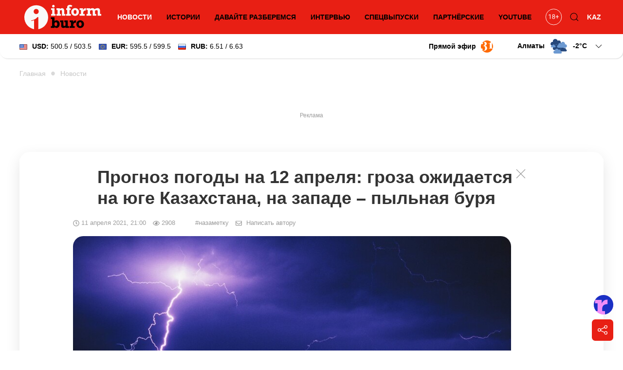

--- FILE ---
content_type: image/svg+xml
request_url: https://informburo.kz/img/components/weather/day/3.svg
body_size: 1393
content:
<?xml version="1.0" encoding="utf-8"?>
<!-- Generator: Adobe Illustrator 25.1.0, SVG Export Plug-In . SVG Version: 6.00 Build 0)  -->
<svg version="1.1" id="Layer_1" xmlns="http://www.w3.org/2000/svg" xmlns:xlink="http://www.w3.org/1999/xlink" x="0px" y="0px"
	 viewBox="0 0 145 90" style="enable-background:new 0 0 145 90;" xml:space="preserve">
<style type="text/css">
	.st0{fill:#6C99D1;}
	.st1{opacity:0.8;}
	.st2{opacity:0.6;}
	.st3{opacity:0.4;}
	.st4{opacity:0.2;}
	.st5{fill:#FCB447;}
	.st6{fill:#FBAE48;stroke:#FBAE48;stroke-miterlimit:10;}
	.st7{fill:#26487B;}
	.st8{fill:#3673AB;}
	.st9{fill:#B6E3F9;}
	.st10{fill:#6C99D1;stroke:#6C99D1;stroke-miterlimit:10;}
</style>
<g id="_x32_">
	<path class="st7" d="M84.73,24.19h-0.28c0.33-1.08,0.51-2.23,0.51-3.42c0-6.43-5.21-11.64-11.64-11.64c-2.83,0-5.41,1.01-7.43,2.68
		C64.4,5.06,58.39,0,51.19,0c-8.32,0-15.06,6.74-15.06,15.06c0,0.98,0.1,1.95,0.28,2.88c-0.61-0.09-1.24-0.14-1.88-0.14
		c-6.93,0-12.55,5.62-12.55,12.55c0,4.72,2.61,8.83,6.45,10.97c1.49,1,3.27,1.58,5.18,1.58h51.12c5.15,0,9.36-4.21,9.36-9.36v0
		C94.09,28.4,89.88,24.19,84.73,24.19z"/>
	<path class="st0" d="M84.61,52.39h-0.22c0.26-0.85,0.4-1.74,0.4-2.67c0-5.02-4.07-9.09-9.09-9.09c-2.21,0-4.23,0.79-5.8,2.09
		c-1.16-5.27-5.86-9.22-11.48-9.22c-6.5,0-11.76,5.27-11.76,11.76c0,0.77,0.08,1.52,0.22,2.25c-0.48-0.07-0.97-0.11-1.46-0.11
		c-5.41,0-9.8,4.39-9.8,9.8c0,3.68,2.03,6.89,5.04,8.57C41.8,66.55,43.2,67,44.69,67h39.92c4.02,0,7.31-3.29,7.31-7.31l0,0
		C91.91,55.68,88.63,52.39,84.61,52.39z"/>
	<path class="st7" d="M85.18,53.53h-0.22c0.26-0.85,0.4-1.74,0.4-2.67c0-5.02-4.07-9.09-9.09-9.09c-2.21,0-4.23,0.79-5.8,2.09
		c-1.16-5.27-5.86-9.22-11.48-9.22c-6.5,0-11.76,5.27-11.76,11.76c0,0.77,0.08,1.52,0.22,2.25c-0.48-0.07-0.97-0.11-1.46-0.11
		c-5.41,0-9.8,4.39-9.8,9.8c0,3.68,2.03,6.89,5.04,8.57c1.16,0.78,2.55,1.23,4.05,1.23h39.92c4.02,0,7.31-3.29,7.31-7.31l0,0
		C92.48,56.81,89.19,53.53,85.18,53.53z"/>
	<path class="st0" d="M115.67,64.63h-0.17c0.2-0.66,0.31-1.35,0.31-2.08c0-3.9-3.16-7.06-7.06-7.06c-1.71,0-3.28,0.61-4.51,1.63
		c-0.9-4.1-4.55-7.16-8.92-7.16c-5.04,0-9.13,4.09-9.13,9.13c0,0.6,0.06,1.18,0.17,1.75c-0.37-0.06-0.75-0.08-1.14-0.08
		c-4.2,0-7.61,3.41-7.61,7.61c0,2.86,1.58,5.35,3.91,6.65c0.9,0.6,1.98,0.96,3.14,0.96h30.99c3.12,0,5.67-2.55,5.67-5.67l0,0
		C121.34,67.19,118.79,64.63,115.67,64.63z"/>
	<path class="st7" d="M116.24,65.2h-0.17c0.2-0.66,0.31-1.35,0.31-2.08c0-3.9-3.16-7.06-7.06-7.06c-1.71,0-3.28,0.61-4.51,1.63
		c-0.9-4.1-4.55-7.16-8.92-7.16c-5.04,0-9.13,4.09-9.13,9.13c0,0.6,0.06,1.18,0.17,1.75c-0.37-0.06-0.75-0.08-1.14-0.08
		c-4.2,0-7.61,3.41-7.61,7.61c0,2.86,1.58,5.35,3.91,6.65c0.9,0.6,1.98,0.96,3.14,0.96h30.99c3.12,0,5.67-2.55,5.67-5.67l0,0
		C121.91,67.76,119.36,65.2,116.24,65.2z"/>
	<path class="st0" d="M69.87,38.09h0.24c-0.28-0.92-0.43-1.89-0.43-2.9c0-5.44,4.41-9.86,9.86-9.86c2.39,0,4.59,0.85,6.29,2.27
		c1.26-5.72,6.36-10,12.46-10c7.05,0,12.76,5.71,12.76,12.76c0,0.83-0.08,1.65-0.24,2.44c0.52-0.08,1.05-0.12,1.59-0.12
		c5.87,0,10.63,4.76,10.63,10.63c0,4-2.21,7.48-5.47,9.29c-1.26,0.84-2.77,1.34-4.39,1.34h-43.3c-4.36,0-7.93-3.57-7.93-7.93l0,0
		C61.94,41.66,65.51,38.09,69.87,38.09z"/>
	<path class="st0" d="M84.54,76.78h-0.2c0.24-0.76,0.37-1.58,0.37-2.42c0-4.54-3.72-8.22-8.31-8.22c-2.02,0-3.87,0.71-5.31,1.89
		c-1.06-4.77-5.36-8.34-10.5-8.34c-5.94,0-10.76,4.76-10.76,10.64c0,0.7,0.07,1.37,0.2,2.03c-0.44-0.06-0.88-0.1-1.34-0.1
		c-4.95,0-8.96,3.97-8.96,8.87c0,3.33,1.86,6.23,4.61,7.75c1.06,0.7,2.34,1.12,3.7,1.12h36.5c3.67,0,6.68-2.97,6.68-6.61l0,0
		C91.22,79.76,88.21,76.78,84.54,76.78z"/>
	<path class="st0" d="M27.49,43.99h0.12c-0.14-0.44-0.21-0.92-0.21-1.4c0-2.64,2.14-4.78,4.78-4.78c1.16,0,2.22,0.41,3.05,1.1
		c0.61-2.77,3.08-4.85,6.03-4.85c3.41,0,6.18,2.77,6.18,6.18c0,0.4-0.04,0.8-0.11,1.18c0.25-0.04,0.51-0.06,0.77-0.06
		c2.84,0,5.15,2.31,5.15,5.15c0,1.94-1.07,3.62-2.65,4.5c-0.61,0.41-1.34,0.65-2.13,0.65H27.49c-2.11,0-3.84-1.73-3.84-3.84l0,0
		C23.65,45.72,25.38,43.99,27.49,43.99z"/>
</g>
</svg>


--- FILE ---
content_type: image/svg+xml
request_url: https://informburo.kz/img/components/weather/day/1.svg
body_size: 1332
content:
<?xml version="1.0" encoding="utf-8"?>
<!-- Generator: Adobe Illustrator 25.1.0, SVG Export Plug-In . SVG Version: 6.00 Build 0)  -->
<svg version="1.1" id="Layer_1" xmlns="http://www.w3.org/2000/svg" xmlns:xlink="http://www.w3.org/1999/xlink" x="0px" y="0px"
	 viewBox="0 0 145 90" style="enable-background:new 0 0 145 90;" xml:space="preserve">
<style type="text/css">
	.st0{fill:#6C99D1;}
	.st1{opacity:0.8;}
	.st2{opacity:0.6;}
	.st3{opacity:0.4;}
	.st4{opacity:0.2;}
	.st5{fill:#FCB447;}
	.st6{fill:#FBAE48;stroke:#FBAE48;stroke-miterlimit:10;}
	.st7{fill:#26487B;}
	.st8{fill:#3673AB;}
	.st9{fill:#B6E3F9;}
	.st10{fill:#6C99D1;stroke:#6C99D1;stroke-miterlimit:10;}
</style>
<g id="_x31_5_1_">
	<path class="st0" d="M51.91,69.75h0.31c-0.36-1.17-0.55-2.42-0.55-3.7c0-6.96,5.64-12.6,12.6-12.6c3.06,0,5.86,1.09,8.04,2.9
		c1.61-7.31,8.12-12.78,15.92-12.78c9,0,16.3,7.3,16.3,16.3c0,1.07-0.11,2.11-0.3,3.12c0.66-0.1,1.34-0.15,2.03-0.15
		c7.5,0,13.58,6.08,13.58,13.58c0,5.11-2.82,9.55-6.99,11.87c-1.61,1.08-3.54,1.71-5.61,1.71H51.91c-5.57,0-10.13-4.56-10.13-10.13
		l0,0C41.79,74.3,46.35,69.75,51.91,69.75z"/>
	<g>
		<path class="st5" d="M89.82,42.21c0,6.28-2.77,11.9-7.17,15.71c-3.65,3.2-8.44,5.13-13.67,5.13c-11.51,0-20.84-9.33-20.84-20.84
			c0-6.73,3.19-12.71,8.14-16.51c3.51-2.72,7.92-4.33,12.7-4.33C80.49,21.37,89.82,30.7,89.82,42.21z"/>
		<g>
			<path class="st6" d="M68.98,18.7L68.98,18.7c-0.29,0-0.53-0.24-0.53-0.53V0.53c0-0.29,0.24-0.53,0.53-0.53l0,0
				c0.29,0,0.53,0.24,0.53,0.53v17.63C69.51,18.46,69.27,18.7,68.98,18.7z"/>
			<path class="st6" d="M59.14,19.74L59.14,19.74c-0.27,0.13-0.59,0.02-0.72-0.25l-4.07-8.39c-0.13-0.27-0.02-0.59,0.25-0.72l0,0
				c0.27-0.13,0.59-0.02,0.72,0.25l4.07,8.39C59.52,19.29,59.4,19.61,59.14,19.74z"/>
			<path class="st6" d="M83.72,75.31L83.72,75.31c-0.27,0.13-0.59,0.02-0.72-0.25l-4.07-8.39c-0.13-0.27-0.02-0.59,0.25-0.72l0,0
				c0.27-0.13,0.59-0.02,0.72,0.25l4.07,8.39C84.09,74.86,83.98,75.18,83.72,75.31z"/>
			<path class="st6" d="M77.88,19.42L77.88,19.42c-0.28-0.1-0.43-0.4-0.33-0.68l3.06-8.81c0.1-0.28,0.4-0.43,0.68-0.33v0
				c0.28,0.1,0.43,0.4,0.33,0.68l-3.06,8.81C78.46,19.37,78.16,19.52,77.88,19.42z"/>
			<path class="st6" d="M55.96,76.1L55.96,76.1c-0.28-0.1-0.43-0.4-0.33-0.68l3.06-8.81c0.1-0.28,0.4-0.43,0.68-0.33l0,0
				c0.28,0.1,0.43,0.4,0.33,0.68l-3.06,8.81C56.55,76.04,56.24,76.19,55.96,76.1z"/>
			<path class="st6" d="M92.27,32.29L92.27,32.29c-0.13-0.27-0.02-0.59,0.25-0.72l8.39-4.07c0.27-0.13,0.59-0.02,0.72,0.25l0,0
				c0.13,0.27,0.02,0.59-0.25,0.72l-8.39,4.07C92.72,32.67,92.4,32.56,92.27,32.29z"/>
			<path class="st6" d="M36.7,56.87L36.7,56.87c-0.13-0.27-0.02-0.59,0.25-0.72l8.39-4.07c0.27-0.13,0.59-0.02,0.72,0.25l0,0
				c0.13,0.27,0.02,0.59-0.25,0.72l-8.39,4.07C37.15,57.25,36.83,57.14,36.7,56.87z"/>
			<path class="st6" d="M92.59,52.1L92.59,52.1c0.1-0.28,0.4-0.43,0.68-0.33l8.81,3.06c0.28,0.1,0.43,0.4,0.33,0.68l0,0
				c-0.1,0.28-0.4,0.43-0.68,0.33l-8.81-3.06C92.64,52.69,92.49,52.38,92.59,52.1z"/>
			<path class="st6" d="M35.91,30.19L35.91,30.19c0.1-0.28,0.4-0.43,0.68-0.33l8.81,3.06c0.28,0.1,0.43,0.4,0.33,0.68v0
				c-0.1,0.28-0.4,0.43-0.68,0.33l-8.81-3.06C35.97,30.77,35.82,30.47,35.91,30.19z"/>
			<path class="st6" d="M69.51,86.56L69.51,86.56c-0.29,0-0.53-0.24-0.53-0.53V68.39c0-0.29,0.24-0.53,0.53-0.53l0,0
				c0.29,0,0.53,0.24,0.53,0.53v17.63C70.05,86.32,69.81,86.56,69.51,86.56z"/>
			<path class="st6" d="M93.02,42.21L93.02,42.21c0-0.29,0.24-0.53,0.53-0.53h17.63c0.29,0,0.53,0.24,0.53,0.53l0,0
				c0,0.29-0.24,0.53-0.53,0.53H93.56C93.26,42.75,93.02,42.51,93.02,42.21z"/>
			<path class="st6" d="M25.16,42.75L25.16,42.75c0-0.29,0.24-0.53,0.53-0.53h17.63c0.29,0,0.53,0.24,0.53,0.53l0,0
				c0,0.29-0.24,0.53-0.53,0.53H25.7C25.4,43.28,25.16,43.04,25.16,42.75z"/>
			<path class="st6" d="M86.55,60.2L86.55,60.2c0.21-0.21,0.55-0.21,0.76,0l12.47,12.47c0.21,0.21,0.21,0.55,0,0.76l0,0
				c-0.21,0.21-0.55,0.21-0.76,0L86.55,60.96C86.34,60.75,86.34,60.41,86.55,60.2z"/>
			<path class="st6" d="M38.19,12.6L38.19,12.6c0.21-0.21,0.55-0.21,0.76,0l12.47,12.47c0.21,0.21,0.21,0.55,0,0.76l0,0
				c-0.21,0.21-0.55,0.21-0.76,0L38.19,13.35C37.98,13.15,37.98,12.81,38.19,12.6z"/>
			<path class="st6" d="M51.25,60.05L51.25,60.05c0.21,0.21,0.21,0.55,0,0.76L38.79,73.27c-0.21,0.21-0.55,0.21-0.76,0l0,0
				c-0.21-0.21-0.21-0.55,0-0.76L50.5,60.05C50.71,59.84,51.05,59.84,51.25,60.05z"/>
			<path class="st6" d="M98.86,11.69L98.86,11.69c0.21,0.21,0.21,0.55,0,0.76L86.39,24.91c-0.21,0.21-0.55,0.21-0.76,0l0,0
				c-0.21-0.21-0.21-0.55,0-0.76L98.1,11.69C98.31,11.48,98.65,11.48,98.86,11.69z"/>
		</g>
	</g>
</g>
</svg>


--- FILE ---
content_type: image/svg+xml
request_url: https://informburo.kz/img/components/telegram/views.svg
body_size: 270
content:
<?xml version="1.0" encoding="UTF-8"?>
<svg id="Layer_2" data-name="Layer 2" xmlns="http://www.w3.org/2000/svg" viewBox="0 0 19.1 10.8">
  <defs>
    <style>
      .cls-1 {
        fill: #a7a9ac;
      }
    </style>
  </defs>
  <g id="Layer_1-2" data-name="Layer 1">
    <path class="cls-1" d="M18.9,5.2c0-.1-1-1.3-2.6-2.6C14.2,1,12,.1,9.8,0h-.5C6.1,.1,3.1,1.8,.2,5.2l-.2,.2,.2,.2c2.9,3.4,5.9,5.1,9.1,5.2h.6c2.2-.1,4.4-1,6.5-2.6,1.6-1.3,2.6-2.6,2.6-2.6l.1-.2-.2-.2Zm-9.4,5h0c-2.6,0-4.7-2.1-4.7-4.8S6.9,.7,9.5,.6h.3c2.5,.2,4.5,2.2,4.5,4.8s-2,4.6-4.5,4.8h-.3Z"/>
    <path class="cls-1" d="M9.5,3.6h-.3c-.9,.2-1.5,.9-1.5,1.8,0,1,.8,1.8,1.8,1.8h.1c1,0,1.8-.8,1.8-1.8,0-1-.8-1.8-1.9-1.8Z"/>
  </g>
</svg>

--- FILE ---
content_type: image/svg+xml
request_url: https://informburo.kz/img/logo_white.svg
body_size: 2993
content:
<svg width="158" height="51" viewBox="0 0 158 51" fill="none" xmlns="http://www.w3.org/2000/svg">
<g clip-path="url(#clip0)">
<path d="M24.4639 1.41931C10.9511 1.41931 0 12.5135 0 26.203C0 38.3377 8.60853 48.4382 19.9866 50.5776V32.0599C19.2365 32.4574 18.3018 32.8081 17.1824 33.1121C16.0516 33.416 15.0361 33.6148 14.1245 33.7083L13.9975 32.7848C16.5131 32.3054 18.9249 31.4637 21.2444 30.283C23.5638 29.1023 25.5025 27.5591 27.0603 25.677L28.8143 25.8056V50.601C40.2501 48.5201 48.9278 38.3845 48.9278 26.203C48.9278 12.5135 37.9768 1.41931 24.4639 1.41931ZM28.0527 17.9262C27.0488 18.9667 25.8256 19.481 24.3716 19.481C22.9176 19.481 21.6944 18.9667 20.6905 17.9262C19.6865 16.8858 19.1903 15.6349 19.1903 14.1619C19.1903 12.6889 19.6865 11.4614 20.6905 10.4794C21.6944 9.48571 22.9176 8.99472 24.3716 8.99472C25.8256 8.99472 27.0488 9.48571 28.0527 10.4794C29.0567 11.4731 29.5529 12.7006 29.5529 14.1619C29.5529 15.6349 29.0567 16.8858 28.0527 17.9262Z" fill="#F9F9F9"/>
<path d="M64.2178 19.2588V22.7543H54.963V19.2588H57.2479V11.134H54.963V7.58008H61.9906V19.2588H64.2178ZM62.2906 3.26631C62.2906 4.03787 62.0368 4.66916 61.5175 5.18354C60.9982 5.68623 60.3866 5.94342 59.6712 5.94342C58.9442 5.94342 58.3326 5.68623 57.8133 5.16016C57.294 4.63409 57.0401 4.0028 57.0401 3.278C57.0401 2.55319 57.294 1.9336 57.8133 1.40753C58.3326 0.881457 58.9557 0.624268 59.6712 0.624268C60.3866 0.624268 60.9982 0.881457 61.5175 1.40753C62.0252 1.91022 62.2906 2.5415 62.2906 3.26631Z" fill="#F9F9F9"/>
<path d="M81.9541 13.0747V19.2589H84.2043V22.7544H77.1652V13.4722C77.1652 12.759 77.0613 12.2447 76.8421 11.9173C76.6228 11.59 76.2651 11.438 75.7689 11.438C74.8573 11.438 73.9341 11.7654 73.0225 12.4317V19.2589H75.3535V22.7544H65.9949V19.2589H68.2797V11.1341H65.9949V7.58018H73.0225V9.00641C74.4534 7.9192 75.9074 7.36975 77.4075 7.36975C78.8961 7.36975 80.027 7.84906 80.8002 8.80767C81.5733 9.76629 81.9541 11.1925 81.9541 13.0747Z" fill="#F9F9F9"/>
<path d="M98.7096 2.7403L95.2593 5.48755C95.0862 4.9381 94.9016 4.52894 94.6823 4.24837C94.4631 3.9678 94.2092 3.82751 93.9207 3.82751C93.4937 3.82751 93.1822 4.00287 92.9745 4.36527C92.7668 4.71599 92.6629 5.27713 92.6629 6.02532V7.58014H95.317V11.134H92.6629V19.2589H95.4555V22.7543H85.7045V19.2589H87.897V11.134H85.8892V7.58014H87.897V6.01362C87.897 4.35358 88.3933 3.04425 89.3741 2.06226C90.355 1.08026 91.7859 0.600952 93.6668 0.600952C96.044 0.600952 97.7172 1.31407 98.7096 2.7403Z" fill="#F9F9F9"/>
<path d="M112.165 15.1555C112.165 16.6636 111.819 18.0313 111.115 19.2471C110.411 20.4629 109.465 21.4099 108.264 22.0879C107.064 22.766 105.749 23.1167 104.318 23.1167C102.795 23.1167 101.445 22.7777 100.244 22.0879C99.0443 21.4099 98.1096 20.4513 97.4403 19.2471C96.771 18.0313 96.4363 16.6752 96.4363 15.1555C96.4363 13.6591 96.7825 12.303 97.4749 11.0989C98.1673 9.89479 99.1135 8.94786 100.314 8.25813C101.525 7.56839 102.852 7.22937 104.318 7.22937C105.806 7.22937 107.157 7.56839 108.357 8.25813C109.557 8.94786 110.492 9.89479 111.161 11.0989C111.83 12.303 112.165 13.6591 112.165 15.1555ZM104.283 19.3407C105.218 19.3407 105.945 18.9783 106.476 18.2418C107.007 17.5053 107.272 16.4531 107.272 15.0737C107.272 13.7877 107.007 12.7706 106.476 12.0458C105.945 11.321 105.206 10.9586 104.26 10.9586C103.302 10.9586 102.575 11.321 102.079 12.0341C101.583 12.7473 101.341 13.8345 101.341 15.2724C101.341 16.4999 101.606 17.4819 102.148 18.2301C102.679 18.9666 103.395 19.3407 104.283 19.3407Z" fill="#F9F9F9"/>
<path d="M126.566 7.4048V11.9524C125.251 12.0342 124.212 12.2446 123.439 12.5837C122.666 12.911 122.066 13.4838 121.639 14.2905C121.212 15.0971 121.004 16.2545 121.004 17.7508V19.2472H123.981V22.7427H113.48V19.2472H116.227V11.1224H113.619V7.58015H120.6V11.438C120.946 10.269 121.604 9.31034 122.55 8.53877C123.497 7.7672 124.674 7.38142 126.082 7.38142C126.301 7.36973 126.462 7.38142 126.566 7.4048Z" fill="#F9F9F9"/>
<path d="M144.418 9.43896C146.368 8.05949 148.376 7.36975 150.465 7.36975C151.688 7.36975 152.669 7.5568 153.396 7.94258C154.123 8.32837 154.665 8.94796 155.011 9.82474C155.357 10.6898 155.519 11.8589 155.519 13.3202V19.2589H158V22.7544H150.73V13.7878C150.73 12.2797 150.061 11.5199 148.711 11.5199C147.741 11.5199 146.599 11.8472 145.272 12.5135V19.2589H147.718V22.7544H140.483V13.9515C140.483 12.3382 139.837 11.5315 138.533 11.5315C137.61 11.5315 136.456 11.8589 135.082 12.5252V19.2706H137.529V22.7661H127.836V19.2706H130.282V11.1458H127.836V7.58018H135.071V8.85444C136.652 7.87244 138.267 7.38144 139.917 7.38144C141.856 7.36975 143.356 8.05949 144.418 9.43896Z" fill="#F9F9F9"/>
<path d="M66.1103 32.2587C67.3912 32.2587 68.5336 32.6211 69.526 33.3342C70.5184 34.0473 71.28 35.006 71.8224 36.2101C72.3647 37.4142 72.6302 38.7118 72.6302 40.1264C72.6302 41.5409 72.3647 42.8502 71.8339 44.0661C71.3031 45.2819 70.5646 46.2405 69.5952 46.9419C68.6259 47.655 67.5181 48.0057 66.2488 48.0057C64.6678 48.0057 63.2138 47.3511 61.8753 46.03V47.7719H54.5245V44.2882H57.1209V29.5115H54.5245V26.0277H61.8753V34.3513C63.0869 32.9601 64.4947 32.2587 66.1103 32.2587ZM64.7948 44.2648C65.7064 44.2648 66.4218 43.879 66.9411 43.1191C67.4604 42.3593 67.7143 41.3305 67.7143 40.0679C67.7143 38.8054 67.4604 37.8467 66.9411 37.1921C66.4218 36.5374 65.7179 36.1984 64.8294 36.1984C63.8947 36.1984 63.1677 36.5725 62.6369 37.3207C62.106 38.0689 61.8406 39.0625 61.8406 40.3134C61.8406 41.4825 62.106 42.4294 62.6484 43.1659C63.1908 43.8907 63.9062 44.2648 64.7948 44.2648Z" fill="white"/>
<path d="M81.9542 44.0309C82.7735 44.0309 83.6505 43.6685 84.6083 42.932V36.1632H82.3119V32.6093H89.3626V44.2881H91.809V47.7835H84.5967V46.5093C83.1081 47.5147 81.6541 48.0056 80.2463 48.0056C78.7923 48.0056 77.6614 47.5965 76.8537 46.7782C76.0459 45.9598 75.642 44.8375 75.642 43.3996V36.1515H73.3918V32.5977H80.3732V42.1604C80.3732 42.8735 80.4886 43.3645 80.7079 43.6217C80.9502 43.9023 81.3541 44.0309 81.9542 44.0309Z" fill="white"/>
<path d="M106.153 32.434V36.9816C104.837 37.0634 103.799 37.2739 103.025 37.6129C102.252 37.9402 101.652 38.5131 101.225 39.3197C100.798 40.1263 100.591 41.2837 100.591 42.7801V44.2881H103.568V47.7836H93.0668V44.2881H95.8132V36.1633H93.2053V32.6094H100.187V36.4672C100.533 35.2982 101.191 34.3396 102.137 33.568C103.083 32.7964 104.26 32.4106 105.668 32.4106C105.887 32.4106 106.049 32.4223 106.153 32.434Z" fill="white"/>
<path d="M122.62 40.1848C122.62 41.6929 122.273 43.0606 121.57 44.2764C120.866 45.4922 119.919 46.4392 118.719 47.1172C117.519 47.7953 116.204 48.146 114.773 48.146C113.25 48.146 111.899 47.8069 110.699 47.1172C109.499 46.4392 108.564 45.4806 107.895 44.2764C107.226 43.0606 106.891 41.7045 106.891 40.1848C106.891 38.6884 107.237 37.3323 107.93 36.1282C108.622 34.9241 109.568 33.9772 110.769 33.2874C111.98 32.5977 113.307 32.2587 114.773 32.2587C116.261 32.2587 117.611 32.5977 118.812 33.2874C120.012 33.9772 120.946 34.9241 121.616 36.1282C122.273 37.3323 122.62 38.6884 122.62 40.1848ZM114.738 44.3816C115.673 44.3816 116.4 44.0192 116.931 43.2828C117.461 42.5463 117.727 41.4941 117.727 40.1146C117.727 38.8287 117.461 37.8116 116.931 37.0868C116.4 36.362 115.661 35.9996 114.715 35.9996C113.757 35.9996 113.03 36.362 112.534 37.0751C112.038 37.7882 111.796 38.8755 111.796 40.3134C111.796 41.5409 112.061 42.5229 112.603 43.2711C113.123 44.0076 113.838 44.3816 114.738 44.3816Z" fill="white"/>
</g>
<defs>
<clipPath id="clip0">
<rect width="158" height="50" fill="white" transform="translate(0 0.600952)"/>
</clipPath>
</defs>
</svg>
